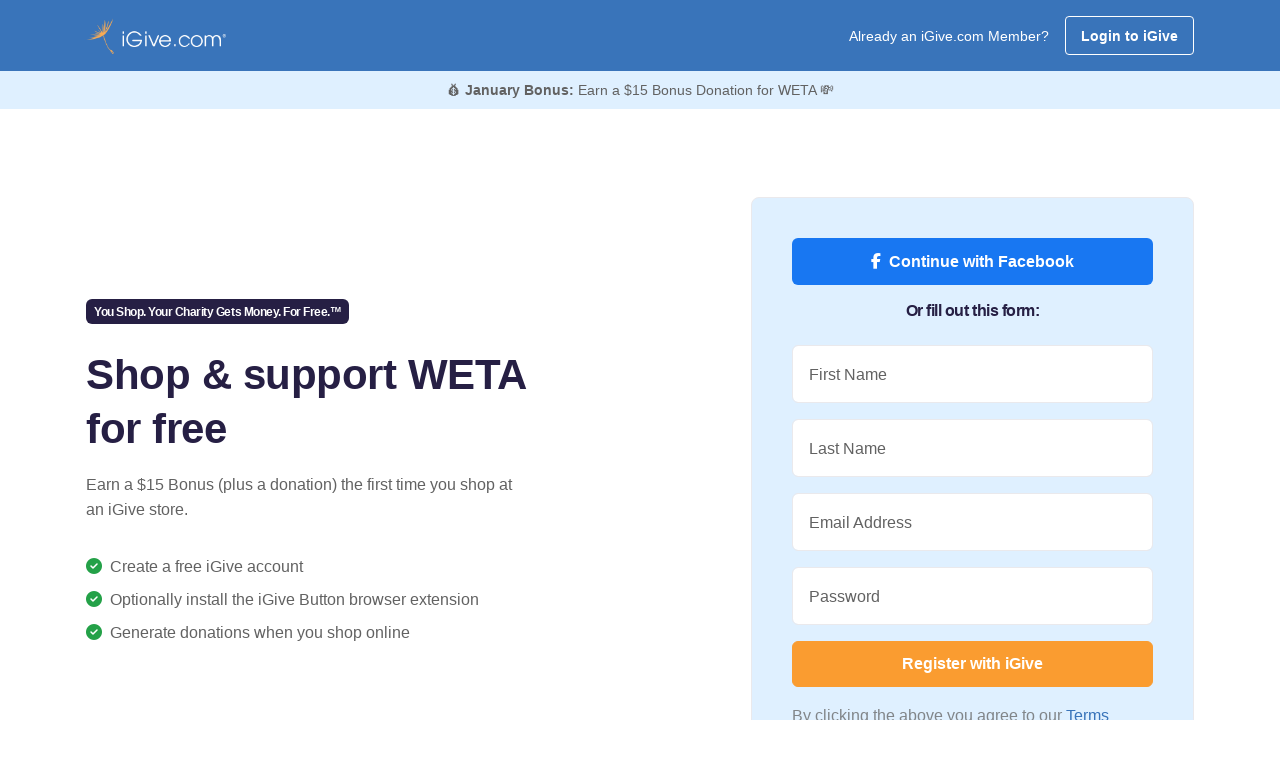

--- FILE ---
content_type: text/html;charset=UTF-8
request_url: https://www.igive.com/welcome/lp19/index.cfm?c=2988&jltest=1
body_size: 17888
content:


<!doctype html>
	<html lang="en-US" id="top">
		<head>
			<meta charset="utf-8">

			

			
			 

<meta charset="utf-8">


<script async src="https://www.googletagmanager.com/gtag/js?id=UA-30089-1"></script>
<script>
	window.dataLayer = window.dataLayer || [];
	function gtag(){dataLayer.push(arguments);}
	gtag('js', new Date());
	
	gtag('config', 'UA-30089-1');
</script>

<script type="text/javascript">

	
	
	     
	gtag('config', 'UA-30089-1', {
	  'custom_map': {'dimension1': 'UserStatus'}
	});
	gtag('event', 'pageview', {'UserStatus': 'STRANGER'});

	
		     
		gtag('config', 'UA-30089-1', {
		  'custom_map': {'dimension4': 'ActiveButton'}
		});
		gtag('event', 'pageview', {'ActiveButton': 'N'});
	


	function TrackSpecialPageView(name) {

		gtag('config', 'UA-30089-1', {
		  'page_title' : name
		});

		return true;
	}

	function TrackEvent(category, action) {

		// Sends the event to the Google Analytics property with
		// tracking ID GA_TRACKING_ID set by the config command in
		// the global tracking snippet.
		gtag('event', action, {
		  'event_category': category,
		  'event_action': action
		});

		return true;
	}

	function TrackEventAllParms(category, action, label, value, noninteraction) {

		// Sends the event to the Google Analytics property with
		// tracking ID GA_TRACKING_ID set by the config command in
		// the global tracking snippet.
		gtag('event', action, {
		  'event_category': category,
		  'event_label': label,
		  'event_action': action,
		  'value': value
		});

		return true;
	}

</script>


<!-- Google Tag Manager -->
<script>(function(w,d,s,l,i){w[l]=w[l]||[];w[l].push({'gtm.start':
new Date().getTime(),event:'gtm.js'});var f=d.getElementsByTagName(s)[0],
j=d.createElement(s),dl=l!='dataLayer'?'&l='+l:'';j.async=true;j.src=
'https://www.googletagmanager.com/gtm.js?id='+i+dl;f.parentNode.insertBefore(j,f);
})(window,document,'script','dataLayer','GTM-TTQQRM');</script>
<!-- End Google Tag Manager -->




	
    <!-- Using regex for a more nuanced detection -->
    

			<title>iGive - You Shop. Your Charity Gets Money. For Free.&trade;</title>

			<!-- metadata -->
			
<meta property="fb:app_id" content="136804739713072"/>

<meta property="og:url" content="https://www.iGive.com">
<meta property="og:type" content="website" />

<meta property="og:image" content="https://www.iGive.com/res/img/seed250x250.png">
<meta name="application-name" content="iGive.com"/>

			<meta name="description" content="Since 1997 support WETA when you shop 1,500 stores. Register today!">
			<meta name="keywords" content="WETA, AmazonSmile, Amazon, charity, charities, cause, nonprofit, donation, donate,
online shopping, give, contribution, charitable, philanthropy, shopping, philanthropic, i give, i-give,
fundraise, fundraising, shop, mall, tax-deductible, online store, coupon, savings,
bargain, shopping reward, incentive shopping, stores, shopping online, sale, sales,
discount, free shipping, catalog, fashion, clothes, books, music, wine, toys, games,
electronics, computers, office supplies, gifts, videos, movies, CD, DVD, software,
Nike, JCPenney, Macys, Staples, Kohls, Walmart, animal shelter, ferrets, environment, cure, education, boosters" />
			<meta name="viewport" content="width=device-width, initial-scale=1, shrink-to-fit=no">
			<meta name="format-detection" content="telephone=yes">
			<link rel="shortcut icon" type="image/x-icon" href="https://images.igive.com/res/assets/images/favicon.ico">

			<!-- SET: STYLESHEET -->
			<link href="https://fonts.googleapis.com/css?family=Noto+Sans:400,700" rel="stylesheet">
			<link rel="stylesheet" href="https://cdnjs.cloudflare.com/ajax/libs/font-awesome/6.5.2/css/fontawesome.min.css" integrity="sha512-UuQ/zJlbMVAw/UU8vVBhnI4op+/tFOpQZVT+FormmIEhRSCnJWyHiBbEVgM4Uztsht41f3FzVWgLuwzUqOObKw==" crossorigin="anonymous" referrerpolicy="no-referrer" />
			<link rel="stylesheet" href="https://cdnjs.cloudflare.com/ajax/libs/font-awesome/6.5.2/css/brands.min.css" integrity="sha512-DJLNx+VLY4aEiEQFjiawXaiceujj5GA7lIY8CHCIGQCBPfsEG0nGz1edb4Jvw1LR7q031zS5PpPqFuPA8ihlRA==" crossorigin="anonymous" referrerpolicy="no-referrer" />
			<link rel="stylesheet" href="https://cdnjs.cloudflare.com/ajax/libs/font-awesome/6.5.2/css/solid.min.css" integrity="sha512-Hp+WwK4QdKZk9/W0ViDvLunYjFrGJmNDt6sCflZNkjgvNq9mY+0tMbd6tWMiAlcf1OQyqL4gn2rYp7UsfssZPA==" crossorigin="anonymous" referrerpolicy="no-referrer" />
			<link href="https://images.igive.com/res/assets/css/theme.min.css" rel="stylesheet" type="text/css" crossorigin="anonymous">
			<!-- END: STYLESHEET -->

			<!-- SET: SCRIPTS-->
			<script type="text/javascript" src="https://images.igive.com/res/assets/js/jquery.min.js"></script>
			<script type="text/javascript" src="https://connect.facebook.net/en_US/all.js#xfbml=1" async defer></script>
			<script type="text/javascript" src="https://images.igive.com/welcome/dir_scripts/functions.js?v=20200930a"></script>
			<script type="text/javascript">
				var as;
				var CharityName = "WETA";

				function ShowAJAXBusy()
				{
					$("#AJAXBusy").show();

					$("#AJAXBusy").css({ 
						'left' : 0, 
						'top' : 0,
						'width' : $(document).width(),
						'height' : $(window).height(),
						'z-index' : 5000
					});

					$("#RotatorGIF").css({ 
						'left' : $(document).width()/2, 
						'top' : $(window).height()/2
					});
				}

				function HideAJAXBusy() {
					$("#AJAXBusy").hide();
				}

				// Determine whether to call the cold or warm registration function
				$(document).ready(function() {
					
					// Get the causeID value
					var causeIDValue = $("#causeID").val();

					if (parseInt(causeIDValue) > 0) {
						// Bind warm registration function
						$("#JoinNowButton").on("click", function(event) {
							event.preventDefault();
							validateRegisterFormWarm();
						});
					} else {
						// Bind cold registration function
						$("#JoinNowButton").on("click", function(event) {
							event.preventDefault();
							validateRegisterFormCold();
						});
					}
				})

				function validateRegisterFormCold() {

					const forms = document.querySelectorAll('.needs-validation')
					// Loop over them and prevent submission
					Array.from(forms).forEach(form => {
						form.classList.add('was-validated')
						if (!form.checkValidity()) {
							console.log("found an issue");
							throw new Error("found an issue");

						}
						console.log("No issue found");
					}, false)

					try {
						TrackEvent('registration', '/welcome/lp19/index/submit');
					} catch (e) {
					}

					var registerForm = document.getElementById('frmRegister');
					$("#password2").val($("#password1").val());

					

					// You can use the same $.post function you used before
					$.post("/cfc/coldreglead.cfc?method=AddColdRegLead&rnd=" + Math.random().toString(), {
						FirstName: $("#fname").val(),
						LastName: $("#lname").val(),
						Email: $("#newemail").val(),
						PostalCode: $("#postalcode").val(),
						PromotionCode: $("#promotion_code").val(),
						FirstReferer: "",
						
							ReferringPage: "invalid-url-index",
						
						ExperimentId: $("#Experiment_Id").val(),
						Password: registerForm.password1.value
					}, null, 'json');

					$("#frmRegister").prop("readonly", true);
					StartOver(); 

				}

				function validateRegisterFormWarm() {

					const forms = document.querySelectorAll('.needs-validation')
					// Loop over them and prevent submission
					Array.from(forms).forEach(form => {
						form.classList.add('was-validated')
						if (!form.checkValidity()) {
							console.log("found an issue");
							throw new Error("found an issue");

						}
						console.log("No issue found");
					}, false)

					try {
						TrackEvent('registration', '/welcome/lp19/index/submit');
					} catch (e) {
					}

					var registerForm = document.getElementById('frmRegister');
					var bErrorFlag = 0;
					$("#password2").val($("#password1").val());

					if (bErrorFlag) {
						return false;
					} else {
						ShowAJAXBusy();

						// Identifying a person and tracking special Klaviyo properties.
						
						setTimeout(continueRegistration, 2000);

						function continueRegistration() {
							registerForm.action = "https://www.iGive.com/html/introregistermember.cfm";
							registerForm.submit();
							return true;
						}
					}

				}

				// On cold reg, once a cause is selected, pass it forward to a cookie
				function PageSpecificSetCause(CauseId, CauseName) {

					ShowAJAXBusy();

					try {
						TrackEvent('CauseChosen', '/welcome/lp19/index/submit');
					} catch (e) {
					}

					$("#sponsorCID").val(CauseId);
					$("#causeID").val(CauseId);
					$("#txtCauseSearch").text(CauseName);

	
					// Set the cookie...
					var today = new Date();
					var expires = new Date();
					expires.setTime(today.getTime() + (3600000 * 24 * 1365));
					document.cookie = "ISEARCHTEMPCAUSEID=" + CauseId + ";expires=" + expires.toGMTString() + ";domain=.igive.com;path=/;";

					setTimeout(continueRegistration, 2000);

					function continueRegistration() {
						var registerForm = document.getElementById('frmRegister');
						registerForm.action = "https://www.iGive.com/html/introregistermember.cfm";
						registerForm.submit();

						return true;
					}

				}

				console.log("JavaScript code executed");

			</script>

			

<script type='text/javascript'>

	$(window).bind('beforeunload', function(){

		// Set cookies
		var today = new Date();
		var expires = new Date();
		expires.setTime(today.getTime() + (3600000 * 24 * 1365));
		
		document.cookie = "FNAME=" + encodeURIComponent($('#fname').val()) + ";expires=" + expires.toGMTString() + ";domain=igive.com;;path=/;";
		document.cookie = "LNAME=" + encodeURIComponent($('#lname').val()) + ";expires=" + expires.toGMTString() + ";domain=igive.com;path=/;";
		document.cookie = "NEWEMAIL=" + encodeURIComponent($('#newemail').val()) + ";expires=" + expires.toGMTString() + ";domain=igive.com;path=/;";

		if ($('#tellcause').attr("checked"))
			document.cookie = "TELLCAUSE=" + $('#tellcause').attr("checked") + ";expires=" + expires.toGMTString() + ";domain=igive.com;path=/;";
		else
			document.cookie = "TELLCAUSE='';expires=" + expires.toGMTString() + ";domain=igive.com;path=/;";
			
		document.cookie = "PASSWORD1=" + encodeURIComponent($('#password1').val()) + ";domain=igive.com;path=/;";
		document.cookie = "PASSWORD2=" + encodeURIComponent($('#password2').val()) + ";domain=igive.com;path=/;";

		document.cookie = "POSTALCODE=" + encodeURIComponent($('#postalcode').val()) + ";expires=" + expires.toGMTString() + ";domain=igive.com;path=/;";

	});

</script>

	
	
	
	
	<script type="text/javascript">
		//www.igive.com
		//WinVMN43
		//test
	</script>
	
	<script>
    !function(t,e){var o,n,p,r;e.__SV||(window.posthog && window.posthog.__loaded)||(window.posthog=e,e._i=[],e.init=function(i,s,a){function g(t,e){var o=e.split(".");2==o.length&&(t=t[o[0]],e=o[1]),t[e]=function(){t.push([e].concat(Array.prototype.slice.call(arguments,0)))}}(p=t.createElement("script")).type="text/javascript",p.crossOrigin="anonymous",p.async=!0,p.src=s.api_host.replace(".i.posthog.com","-assets.i.posthog.com")+"/static/array.js",(r=t.getElementsByTagName("script")[0]).parentNode.insertBefore(p,r);var u=e;for(void 0!==a?u=e[a]=[]:a="posthog",u.people=u.people||[],u.toString=function(t){var e="posthog";return"posthog"!==a&&(e+="."+a),t||(e+=" (stub)"),e},u.people.toString=function(){return u.toString(1)+".people (stub)"},o="init hi Er $r ui br Sr capture Ri calculateEventProperties Tr register register_once register_for_session unregister unregister_for_session Or getFeatureFlag getFeatureFlagPayload isFeatureEnabled reloadFeatureFlags updateEarlyAccessFeatureEnrollment getEarlyAccessFeatures on onFeatureFlags onSurveysLoaded onSessionId getSurveys getActiveMatchingSurveys renderSurvey displaySurvey canRenderSurvey canRenderSurveyAsync identify setPersonProperties group resetGroups setPersonPropertiesForFlags resetPersonPropertiesForFlags setGroupPropertiesForFlags resetGroupPropertiesForFlags reset get_distinct_id getGroups get_session_id get_session_replay_url alias set_config startSessionRecording stopSessionRecording sessionRecordingStarted captureException loadToolbar get_property getSessionProperty Rr Pr createPersonProfile Cr mr Fr opt_in_capturing opt_out_capturing has_opted_in_capturing has_opted_out_capturing get_explicit_consent_status is_capturing clear_opt_in_out_capturing kr debug L Ir getPageViewId captureTraceFeedback captureTraceMetric".split(" "),n=0;n<o.length;n++)g(u,o[n]);e._i.push([i,s,a])},e.__SV=1)}(document,window.posthog||[]);
    posthog.init('phc_m7sfvd9i6CjuOQE4y2bGSkSReLbnmmXZR69jG8h80ID', {
        api_host: 'https://us.i.posthog.com',
        defaults: '2025-05-24',
        person_profiles: 'identified_only', // or 'always' to create profiles for anonymous users as well
    })
</script>
	
	<!-- Anti-flickering script -->
	<script>
	var  timeout = 3000; // Timeout value to remove the flicker (in milliseconds)
	!function(h,i,d,e){var  t,n=h.createElement("style");n.id=e,n.innerHTML="body{opacity:0}",h.head.appendChild(n),t=d,i.rmfk=function(){var  t=h.getElementById(e);t&&t.parentNode.removeChild(t)},setTimeout(i.rmfk,t)}(document,window,timeout,"abhide");
	</script>

	<!-- Mida A/B Testing Script (Place in <HEAD> for speed & no flicker) -->
	<script type="text/javascript" async src="https://cdn.mida.so/js/optimize.js?key=ZayEVgb7drXePRnO4ozQwp"></script>

		


	
	

<script type="text/javascript">

	function decode(EncodedString) {
		return(decodeURIComponent(EncodedString.replace(/\+/g,  " ")));
	}

	function StartOver() {

		try {
			TrackEvent('CausePickerWidget', 'StartOverClicked');
		} catch (e) {
		}
		const modalCause = new bootstrap.Modal(document.getElementById('modalCausePicker'), {});
		modalCause.show();


		//Watch form submission and show results
		$('#causeSearch').submit(function (event) {
		console.log("You submitted!");
		//TODO: Show loading spinner
        // Prevent the default form submission
        event.preventDefault();
        $.ajax({
            type: 'GET',
			//sort=" + $("#CauseListSort").val() + "
            url: '/welcome/lp19/index.cfm?f=sfc&n=' + $("#causeSearchInput").val().toString() + '&sc=&sort=&rnd=' + Math.random().toString(),
			success: function (response) {
                // Parse the JSON response
                var jsonresponse = JSON.parse(response);

				$('#causeSearchResults').empty().html('<p id="protip" class="small"></p>');
				if (jsonresponse.resulttype !== "causes") { $("#protip").text("Your search was too generic. Try adding more specific search terms - such as your city or state.").addClass('text-danger'); return; }
				var results = jsonresponse.results.slice(0, 50); //Limit to top 50 results
                // Clear previous results
				//Determine messaging
				if (jsonresponse.numresults < 50) {
					var tip = "Tip: The less specific you are, the more results you'll recieve!";
				}
				else {
					var tip = "Showing the first 50 | Tip: Try adding your state or city to narrow your results down!";
				}
				$("#protip").html('<strong>' + jsonresponse.numresults + ' results</strong> | ' + tip);

                // Display results using Bootstrap 5 list-group
                results.forEach(function (result) {
					var listItem = $('<li>').addClass('list-group-item list-group-item-action');
					var mainDiv = $('<div>').addClass('d-flex align-items-center justify-content-between');
					var charityNameDiv = $('<div>');
					var charityNameSpan = $('<span>').addClass('fw-bold').text(decode(result.charityname));
					var locationText = ' in ' + decode(result.city) + ', ' + decode(result.state);
					charityNameDiv.append(charityNameSpan,locationText);
					var buttonDiv = $('<div>');
	                var selectButton = $('<button>').attr({
    	                type: 'button',
        	            class: 'btn btn-outline-dark btn-sm causeSelectThisOne',
            	        'data-cid': result.charityid,
                	    'data-cname': result.charityname
	                }).html('Select<span class="d-none d-lg-inline"> Cause</span>');
					var moreInfoButton = $('<button>').attr({
						type: 'button',
						class: 'btn btn-link-dark btn-sm d-none d-lg-inline causeMoreInfo',
						'data-cid': result.charityid
					}).html('<span class="sr-only">More Information about this cause</span><i class="fa-solid fa-circle-info"></i>');
					buttonDiv.append(moreInfoButton, ' ', selectButton);
					var moreInfoDiv = $('<div>').addClass('mt-3 collapse causeSearchResultsMoreInfo').attr({'data-cid': result.charityid}).html('<div class="spinner-border spinner-border-sm" role="status"><span class="visually-hidden">Loading...</span></div>');
                    mainDiv.append(charityNameDiv, buttonDiv);
					listItem.append(mainDiv, moreInfoDiv);
                    $('#causeSearchResults').append(listItem);
                });

			// Convert array of results to a pipe-separated string
			var resultsString = results.map(function(result) {
            return decode(result.charityname);
        }).join('|');

        var postData = {
            q: $("#causeSearchInput").val().toString(),
            r: resultsString
        };

        // Post variables to the specified URL
        $.post('https://igive.objectif.app/causesearch.php', postData, function (postResponse) {
            // Handle success of the post request
            console.log('Post request successful:', postResponse);
        }).fail(function (postError) {
            // Handle error of the post request
            console.error('Post request failed:', postError);
        });


            },
            error: function (error) {
                console.error('Error:', error);
            }
        });
    });

	}

	$(document).on('click', '.causeMoreInfo', function (event) {

		var targetDiv = $('.causeSearchResultsMoreInfo[data-cid="' + $(this).data('cid') + '"]');
		targetDiv.collapse("toggle");

$.ajax({
	type: 'GET',
	url: '/welcome/lp19/index.cfm?f=gcd&cid=' + $(this).data('cid') + '&rnd=' + Math.random().toString(),
	success: function (response) {
		var results = JSON.parse(response);
		targetDiv.text(decode(results.description));
		
	},
	error: function (error) {
		console.error('Error:', error);
	}
});
});

$(document).on('click', '.causeSelectThisOne', function (event) {

	console.log($(this).data('cid'));	
	PageSpecificSetCause($(this).data('cid'), $(this).data('cname'));

});

</script>


		</head>

		<!-- START main content -->
		<body id="igive" data-regType="warm">

			<!-- Facebook embed init code -->
			<div id="fb-root"></div>
			<script async defer crossorigin="anonymous" src="https://connect.facebook.net/en_US/sdk.js#xfbml=1&version=v18.0" nonce="LTUKgQwg"></script>

			


<!-- Define the button CTAs for each browser type-->


<script type="text/javascript" src="https://connect.facebook.net/en_US/all.js#xfbml=1"></script>

<!-- navigation start -->
<div id="igive">

	<nav class="navbar navbar-expand-lg navbar-light bg-secondary mb-0">
        <div class="container-lg d-flex flex-nowrap justify-content-between">

			
				<a class="navbar-brand p-0" href="https://images.igive.com">
					<img src="https://images.igive.com/res/img/mhp_logo.png" width="140" height="36" alt="iGive Logo">
				</a>
			

            <div class="d-flex align-items-center">

				
				

					<span class="small d-none d-lg-block me-3 text-white">Already an iGive.com Member?</span>
					<a href="https://www.iGive.com/html/login.cfm" class="btn btn-outline-white btn-sm">Login to iGive</a>

				

            </div>

        </div>
    </nav>

	
	

		<div class="bg-light text-center">
			<div class="container">

				
				
				<p class="p-2 small m-0 text-center">
					&#x1F4B0;

					<span class="fw-bold">January Bonus:</span> 

					Earn a $15 Bonus Donation for WETA 

					&#x1F4B8;
				</p>

			</div>
		</div>

	

</div>


			<!--hero start-->
			<section id="hero" class="py-7 py-lg-12">
				<div class="container">
					<!--row-->
					<div class="row d-flex align-items-center">

						<!--hero left-->
						<div class="col-xl-5 col-lg-6 col-12 me-auto mb-5">

							<span class="h5 mb-4 badge badge-pill bg-dark">
								You Shop. Your Charity Gets Money. For Free.&trade;
							</span>

							<h1 class="mb-3 fw-bold">
								Shop &amp; support WETA for free
							</h1>

							<p class="mb-5">Earn a $15 Bonus (plus a donation) the first time you shop at an iGive store.</p>

							<ul class="list-unstyled mb-5">
								<li class="mb-2">
									<i class="fas fa-check-circle text-success"></i>
									
										<span class="ms-1">Create a free iGive account</span>
									
								</li>
								<li class="mb-2">
									<i class="fas fa-check-circle text-success"></i>
									
										<span class="ms-1">Optionally install the iGive Button browser extension</span>
									
								</li>
								<li class="mb-2">
									<i class="fas fa-check-circle text-success"></i>
									
										<span class="ms-1">Generate donations when you shop online</span>
									
								</li>
							</ul>
						</div>

						<!--hero right-->
						<div id="registrationForm" class="col-xl-5 col-lg-6 col-12">
							<div class="bg-light p-4 p-xl-6 p-xxl-8 p-lg-4 rounded-3 border">

								
								<div class="d-grid gap-2 col-12 mx-auto">
									<a href="https://www.iGive.com/facebook/authenticatefacebook.cfm?RedirectPageFullURL=https://www.iGive.com//welcome/lp19/index.cfm" class="btn button-lg text-white" style="background:#1877f2;">
										<i class="fa-brands fa-facebook-f me-2 me-2"></i><span>Continue with Facebook</span>
									</a>
								</div>

								<span class="my-3 d-flex">
									<span class="h5 mx-auto">Or fill out this form:</span>
								</span>

								<form class="needs-validation" name="frmRegister" id="frmRegister" action="" method="post" novalidate>

									
										<input type="hidden" value="" name="sponsorID" id="sponsorID" aria-hidden />
									
									<input type="hidden" value="82451" name="promotion_code" id="promotion_code" aria-hidden />
									<input type="hidden" value="regFormAjax" name="formType" id="formType" aria-hidden />
									<input type="hidden" value="New member registration" name="registrationnew" id="registrationnew" aria-hidden />
									<input type="hidden" value="LPToolbarPromo" name="LandingPageSpecialRedirect" id="LandingPageSpecialRedirect" aria-hidden />
									<input type="hidden" value="2988" name="sponsorCID" id="sponsorCID" aria-hidden />
									<input type="hidden" value="2988" name="causeID" id="causeID" aria-hidden />
									<input type="hidden" value="WETA" name="CauseName" id="CauseName" aria-hidden />
									<input type="hidden" value="warm" name="hidSourceTemp" id="hidSourceTemp" aria-hidden />
									<input type="hidden" value="" name="tellsponsor" id="tellsponsor" aria-hidden />
									<input type="hidden" value="" name="FB_UID" id="FB_UID" aria-hidden />
									<input type="hidden" value="" name="FB_access_token" id="FB_access_token" aria-hidden />
									<input type="hidden" value="0" name="radiochoice" aria-hidden />
									<input type="hidden" value="" name="Experiment_Platform" id="Experiment_Platform" aria-hidden />
									<input type="hidden" value="" name="Experiment_Id" id="Experiment_Id" aria-hidden />
									<input type="hidden" value="" name="Experiment_Variation_Id" id="Experiment_Variation_Id" aria-hidden />
									<input type="hidden" value="" name="Experiment_Variation_Name" id="Experiment_Variation_Name" aria-hidden />
									<input type="hidden" value="on" name="tellcause" id="tellcause" aria-hidden />
									<input type="hidden" value="00000" name="postalcode" id="postalcode" aria-hidden />
									<input type="hidden" value="" name="password2" id="password2" aria-hidden />

									<div class="form-floating mb-3 has-validation">
										<input name="fname" id="fname" type="text" class="form-control" placeholder="First Name" autocomplete="given-name" required minlength="2">
										<label for="fname">First Name</label>
										<div class="invalid-feedback">Please provide your first name.</div>
										<div class="valid-feedback">Looks good!</div>
									</div>

									<div class="form-floating mb-3 has-validation">
										<input name="lname" id="lname" type="text" class="form-control" placeholder="Last Name" autocomplete="family-name" required minlength="2">
										<label for="lname">Last Name</label>
										<div class="invalid-feedback">Please provide your last name.</div>
										<div class="valid-feedback">Looks good!</div>
									</div>

									<div class="form-floating mb-3 has-validation">
										<input name="newemail" id="newemail" type="email" class="form-control" placeholder="Email Address" autocomplete="email" required minlength="3">
										<label for="newemail">Email Address</label>
										<div class="invalid-feedback">Please provide your email address.</div>
										<div class="valid-feedback">Looks good!</div>
									</div>

									<div class="form-floating mb-3 has-validation">
										<input name="password1" id="password1" type="password" class="form-control" placeholder="Password" autocomplete="new-password" required minlength="8">
										<label for="password1">Password</label>
										<div class="invalid-feedback">Please provide a password with at least 8 characters.</div>
										<div class="valid-feedback">Looks good!</div>
									</div>

									<div class="d-grid">
										<button id="JoinNowButton" class="btn btn-primary text-white" type="submit" onclick="">
											Register with iGive
										</button>
									</div>

									<p class="mt-3 mb-0 text-muted font-14">
										By clicking the above you agree to our 
										<a href="https://www.iGive.com/isearch/tos.cfm" target="_blank">Terms</a>
									</p>

									<p class="mt-3 mb-0 text-muted font-14">
										Already a member? <a href="https://www.iGive.com/html/login.cfm">Sign in</a>
									</p>

								</form>

							</div>
						</div>

					</div>
				</div>
			</section>

			<main>

				<!--3 igive stats-->
				<section id="stats" class="pt-lg-12 pt-6 position-relative z-1 pb-6 pb-md-0">
					<div class="container">
						<!--row-->
						<div class="row">
							<div class="col-xl-10 offset-xl-1 col-12">
								<div class="border py-4 rounded-4 bg-white">
									<div class="row">
										<div class="col-xl-4 col-md-4 col-12">
											<!--content-->
											<div class="text-center">
												<p class="h4 fw-bold">$10 million +</p>
												<p class="h5 text-muted">Donated to causes</p>
											</div>
											<!--content-->
										</div>
										<div class="col-xl-4 col-md-4 col-12">
											<!--content-->
											<div class="text-center border-md-end mb-4 mb-md-0">
												<p class="h4 fw-bold">150,000 +</p>
												<p class="h5 text-muted">Causes</p>
											</div>
										</div>
										<div class="col-xl-4 col-md-4 col-12">
											<!--content-->
											<div class="text-center border-md-end mb-4 mb-md-0">
												<p class="h4 fw-bold">1 million +</p>
												<p class="h5 text-muted">Members</p>
											</div>
											<!--content-->
										</div>
									</div>
								</div>
							</div>
						</div>
					</div>
				</section>

				<hr class="mt-n8 mb-10 d-none d-md-block">

				<!--vendor logo wall-->
				<section id="logo-wall" class="py-7 py-lg-12">
					<div class="container">
						<div class="row">
							<div class="col-xl-8 offset-xl-2 col-12 col-12">
								<div class="text-center mb-lg-9 mb-5">
								<!--content-->
								<h2 class="fw-bold mb-3">More than <span class="text-bottom-line">1,500 stores</span> work with you and iGive to support your community.</h2>
								<p class="mb-0">Your favorite retailers participate in iGive! Each retailer determines how much of your purchase is set aside for your cause, ranging from .5% to over 20%. A typical iGive member raises over $100 per year to directly support their cause.</p>
								<!--content-->
								</div>
							</div>
						</div>
						<!-- logos -->
						<div class="row d-flex align-items-center">
							<div class="col-lg-2 col-md-4 col-6">
								<!--image-->
								<div class="mb-6 text-center">
									<img src="https://images.igive.com/res/assets/images/stores/walmart.png" alt="walmart logo" class="img-fluid" width="100px" height="25px" loading="lazy" style="max-height:40px; max-width:100px">
								</div>
							</div>
							<div class="col-lg-2 col-md-4 col-6">
								<!--image-->
								<div class="mb-6 text-center">
									<img src="https://images.igive.com/res/assets/images/stores/hsn.png" alt="hsn logo" class="img-fluid" width="40px" height="40px" loading="lazy" style="max-height:40px; max-width:100px">
								</div>
							</div>
							<div class="col-lg-2 col-md-4 col-6">
								<!--image-->
								<div class="mb-6 text-center">
									<img src="https://images.igive.com/res/assets/images/stores/qvc.png" alt="qvc logo" class="img-fluid" width="100px" height="38px" loading="lazy" style="max-height:40px; max-width:100px">
								</div>
							</div>
							<div class="col-lg-2 col-md-4 col-6">
								<!--image-->
								<div class="mb-6 text-center">
									<img src="https://images.igive.com/res/assets/images/stores/kohls.png" alt="kohls logo" class="img-fluid" width="100px" height="15px" loading="lazy" style="max-height:40px; max-width:100px">
								</div>
							</div>
							<div class="col-lg-2 col-md-4 col-6">
								<!--image-->
								<div class="mb-6 text-center">
									<img src="https://images.igive.com/res/assets/images/stores/llbean.png" alt="llbean logo" class="img-fluid" width="100px" height="20px" loading="lazy" style="max-height:40px; max-width:100px">
								</div>
							</div>

							<div class="col-lg-2 col-md-4 col-6">
								<!--image-->
								<div class="mb-6 text-center">
									<img src="https://images.igive.com/res/assets/images/stores/macys.png" alt="macys logo" class="img-fluid" width="100px" height="29px" loading="lazy" style="max-height:40px; max-width:100px">
								</div>
							</div>

							<div class="col-lg-2 col-md-4 col-6 d-none d-md-block">
								<!--image-->
								<div class="mb-6 text-center">
									<img src="https://images.igive.com/res/assets/images/stores/1-800-flowers.png" alt="1-800-flowers logo" class="img-fluid" width="91px" height="40px" loading="lazy" style="max-height:40px; max-width:100px">
								</div>
							</div>

							<div class="col-lg-2 col-md-4 col-6 d-none d-md-block">
								<!--image-->
								<div class="mb-6 text-center">
									<img src="https://images.igive.com/res/assets/images/stores/bass-pro-shops.png" alt="bass pro shops logo" class="img-fluid" width="58px" height="40px" loading="lazy" style="max-height:40px; max-width:100px">
								</div>
							</div>
							<div class="col-lg-2 col-md-4 col-6 d-none d-md-block">
								<!--image-->
								<div class="mb-6 text-center">
									<img src="https://images.igive.com/res/assets/images/stores/booking-com.png" alt="booking.com logo" class="img-fluid" width="100px" height="17px" loading="lazy" style="max-height:40px; max-width:100px">
								</div>
							</div>

							<div class="col-lg-2 col-md-4 col-6 d-none d-md-block">
								<!--image-->
								<div class="mb-6 text-center">
									<img src="https://images.igive.com/res/assets/images/stores/clarks-shoes.png" alt="clarks shoes logo" class="img-fluid" width="100px" height="27px" loading="lazy" style="max-height:40px; max-width:100px">
								</div>
							</div>

							<div class="col-lg-2 col-md-4 col-6 d-none d-md-block">
								<!--image-->
								<div class="mb-6 text-center">
									<img src="https://images.igive.com/res/assets/images/stores/gap.png" alt="gap logo" class="img-fluid" width="53px" height="40px" loading="lazy" style="max-height:40px; max-width:100px">
								</div>
							</div>

							<div class="col-lg-2 col-md-4 col-6 d-none d-md-block">
								<!--image-->
								<div class="mb-6 text-center">
									<img src="https://images.igive.com/res/assets/images/stores/shipt.png" alt="shipt logo" class="img-fluid" width="100px" height="33px" loading="lazy" style="max-height:40px; max-width:100px">
								</div>
							</div>

							<!--button-->
							<div class="col-lg-12 col-md-12 col-12 text-center mt-5">
								<button class="btn btn-outline-secondary" data-bs-toggle="modal" data-bs-target="#exploreAllStoresModal">Explore all stores</button>
							</div>

						</div>
					</div>
				</section>

				<!--social proof-->
				<section id="social-proof" class="py-7 py-lg-12 bg-light d-none d-md-block">
					<div class="container">
						<!--row-->
						<div class="row">
							<div class="col-xl-8 offset-xl-2 col-12 col-12">
								<div class="text-center mb-lg-9 mb-5">
									<!--content-->
									<h2 class="fw-bold mb-3"><span class="text-bottom-line">The proof is in the pudding</span></h2>
									<p class="mb-0">Here's how people are promoting causes important to them with iGive's help.</p>
									<!--content-->
								</div>
							</div>
						</div>
						<div class="row">
							<!--col-->
							<div class="col-xl-4 col-md-6 col-12">
								<div class="text-center p-lg-4 mb-5 mb-md-0 bg-white rounded">
									<div class="fb-post" data-href="https://www.facebook.com/TheCuteSyndrome/posts/pfbid0CsdmQwHPieTMdWdVP2pezZBU7DZh7aiSbJTTWzp4sbMKW13arj2irqtPyHA1sfnpl" data-width="330" data-show-text="true" data-lazy="true"><blockquote cite="https://www.facebook.com/TheCuteSyndrome/posts/677798401161535" class="fb-xfbml-parse-ignore"><p>As you prepare for one of the busiest shopping weekends of the year, make sure your money goes further! Sign up for...</p>Posted by <a href="https://www.facebook.com/TheCuteSyndrome">SCN8A The Cute Syndrome Foundation</a> on&nbsp;<a href="https://www.facebook.com/TheCuteSyndrome/posts/677798401161535">Wednesday, November 22, 2023</a></blockquote></div>
								</div>
							</div>
							<div class="col-xl-4 col-md-6 col-12">
								<div class="text-center p-lg-4 mb-5 bg-white rounded">
									<div class="fb-post" data-href="https://www.facebook.com/FoxyAndFriendsSaveTheWorld/posts/pfbid02q5R78Qfz3sA2BD8WqDiXr1JVAGSXBjNHUeGDh4BVUwhmdyRCDjE4AWgeJ6JCrFpUl" data-width="330" data-show-text="true" data-lazy="true"><blockquote cite="https://www.facebook.com/FoxyAndFriendsSaveTheWorld/posts/397075996322016" class="fb-xfbml-parse-ignore"><p>FOXY FRIDAY!!! Here&#039;s our super sweet SMILEY girl in fall many years ago! During this season of giving, there are so...</p>Posted by <a href="https://www.facebook.com/FoxyAndFriendsSaveTheWorld">Foxy and Friends Save the World</a> on&nbsp;<a href="https://www.facebook.com/FoxyAndFriendsSaveTheWorld/posts/397075996322016">Friday, December 1, 2023</a></blockquote></div>
								</div>
							</div>
							<div class="col-xl-4 col-md-6 col-12">
								<div class="text-center p-lg-4 bg-white rounded">
									<div class="fb-post" data-href="https://www.facebook.com/TheMeowMission/posts/pfbid022Jrb2YZoCvUYM17tKnokLNoBYWfuKXPB6rcEhAmrn8gmF28u8hpJeBnHAR3Au6KMl" data-width="330" data-show-text="true" data-lazy="true"><blockquote cite="https://www.facebook.com/TheMeowMission/posts/758412326329126" class="fb-xfbml-parse-ignore"><p>WISHLIST ðŸŒŸ ðŸ“�WEDNESDAY WITH A TWIST
										I Wanna Shop (SHOP)!!!! ðŸ¤˜
										Ain&#039;t that the truth Sister! ðŸ˜¸ðŸ‘�ðŸ’¸
										It&#039;s that purrfect time...</p>Posted by <a href="https://www.facebook.com/TheMeowMission">The Meow Mission</a> on&nbsp;<a href="https://www.facebook.com/TheMeowMission/posts/758412326329126">Wednesday, November 8, 2023</a></blockquote>
									</div>
								</div>
							</div>
						</div>
					</div>
				</section>
 
				<!--how does it really work-->
				<section class="py-7 py-lg-12">
					<div class="container">
						<!--row-->
						<div class="row">
							<div class="col-xl-8 offset-xl-2 col-12 col-12">
								<div class="text-center mb-lg-9 mb-5">
									<!--content-->
									<h2 class="fw-bold mb-3">How does it <span class="text-bottom-line">really</span> work?</h2>
									<p class="mb-0">Retailers want you to shop with them and they know that if they support your favorite cause, you are more likely to shop with them again.</p>
									<!--content-->
								</div>
							</div>
						</div>
						<div class="row">
							<!--col-->
							
								<div class="col-xl-4 col-md-6 col-12">
									<div class="text-center p-lg-6 mb-5">
										<!--icon-->
										<div class="icon icon-shape rounded-circle bg-secondary icon-lg bg-opacity-25 mb-5 text-secondary">
											<i class="fa-solid fa-magnifying-glass"></i>
										</div>
										<!--content-->
										<p class="h4">Register on iGive</p>
										<p>Registering on iGive is the first step to ensure we can properly credit WETA each time you shop.</p>
									</div>
								</div>
							
							<div class="col-xl-4 col-md-6 col-12">
								<div class="text-center p-lg-6 mb-5 mb-md-0">
									<!--icon-->
									<div class="icon icon-shape rounded-circle bg-secondary icon-lg bg-opacity-25 mb-5 text-secondary">
										<i class="fa-solid fa-cart-shopping"></i>
									</div>
									<!--content-->
									<p class="h4">Shop at a Participating Retailer</p>
									<p>You'll start at iGive by picking a store and we'll send you to their website. Then, you just shop as usual!</p>
								</div>
							</div>
							<div class="col-xl-4 col-md-6 col-12">
								<div class="text-center p-lg-6">
									<!--icon-->
									<div class="icon icon-shape rounded-circle bg-secondary icon-lg bg-opacity-25 mb-5 text-secondary">
										<i class="fa-solid fa-sack-dollar"></i>
									</div>
									<!--content-->
									<p class="h4">Your Cause Earns Money</p>
									<p>The stores that partner with iGive give you back a percentage of your purchase to donate to WETA.</p>
								</div>
							</div>
							<div class="col-lg-12 col-md-12 col-12 text-center mt-5">
								<a href="#hero" class="btn btn-outline-secondary"><i class="fa-solid fa-up-long me-2"></i>Get started now</a>
							</div>
						</div>
					</div>
				</section>

				

			</main>

			<div id="igive">
	<footer class="footer pt-11 pb-3 bg-secondary text-white">
		<div class="container">
			<div class="row">
				<div class="col-lg-3 col-md-8 col-12">
					<div class="mb-4">
						<img src="https://images.igive.com/res/img/mhp_logo.png" width="140" height="36" alt="iGive Logo" class="mb-4">
						<p class="text-white">
							Nonprofit organizations on iGive.com are listed by members or their affiliates for collective use. Listings do not imply endorsement by either iGive.com or the nonprofits.
						</p>
						<p>
							<a class="btn btn-outline-white" href="https://support.igive.com" target="_blank">Ask a Question</a>
						</p>
					</div>
				</div>
				<div class="col-lg-3 col-md-4 col-6">
					<div class="mb-4">
						<h4 class="mb-4 text-white">Using iGive</h4>
						<ul class="list-unstyled list-group">
							<li class="list-group-item"><a class="list-group-item-link text-white" href="https://support.igive.com/getting-started/shopping-to-support/" target="_blank">How iGive Works</a></li>
							<li class="list-group-item"><a class="list-group-item-link text-white" href="https://www.iGive.com/button">iGive for your Browser</a></li>
							<li class="list-group-item"><a class="list-group-item-link text-white" href="https://www.iGive.com/app">iGive for your Phone</a></li>
							<li class="list-group-item"><a class="list-group-item-link text-white" href="https://www.iGive.com">Start Shopping</a></li>
						</ul>
					</div>
				</div>
				<div class="col-lg-3 col-md-6 col-6">
					<div class="mb-4">
						<h4 class="mb-4 text-white">Causes & Nonprofits</h4>
						<ul class="list-unstyled list-group">
							<li class="list-group-item"><a class="list-group-item-link text-white" href="https://causes.igive.com/" target="_blank">List Your Cause</a></li>
							<li class="list-group-item"><a class="list-group-item-link text-white" href="https://www.iGive.com/index.cfm/causetoolbox/dashboard">Existing Causes</a></li>
							<li class="list-group-item"><a class="list-group-item-link text-white" href="https://www.iGive.com/html/promoteyourcause.cfm">Marketing & Promotion</a></li>
						</ul>
					</div>
				</div>
				<div class="col-lg-3 col-md-6 col-6">
					<div class="mb-4">
						<h4 class="mb-4 text-white">About iGive</h4>
						<ul class="list-unstyled list-group">
							<li class="list-group-item"><a class="list-group-item-link text-white" href="https://www.iGive.com/html/payments2.cfm">Donation Transparency</a></li>
							<li class="list-group-item"><a class="list-group-item-link text-white" href="https://support.igive.com/kb/merchants/info-for-merchants/" target="_blank">Info for Merchants</a></li>
							<li class="list-group-item"><a class="list-group-item-link text-white" href="https://www.iGive.com/index.cfm/privacy.cfm">Privacy Policy</a></li>
							<li class="list-group-item"><a class="list-group-item-link text-white" href="https://www.iGive.com/index.cfm/termsofservice.cfm">Terms of Service</a></li>
						</ul>
					</div>
				</div>
				<div class="col-md-12">
					<div class="d-flex flex-column flex-sm-row justify-content-between py-4 my-4 border-top">
						<p>
							&copy; 1997-2026 iGive.com<sup>&reg;</sup> Holdings, LLC. All rights reserved.
						</p>
						<ul class="list-unstyled d-flex">
							<li class="me-3"><a class="link-body-emphasis" href="https://www.twitter.com/iGiveDoYou" target="_blank" aria-label="Follow us on Twitter"><i class="fa-brands fa-x-twitter text-white" width="24" height="24"></i></a></li>
							<li><a class="link-body-emphasis" href="https://www.facebook.com/iGive/" target="_blank" aria-label="Like us on Facebook"><i class="fa-brands fa-facebook-f text-white" width="24" height="24"></i></a></li>
						</ul>
					</div>
				</div>
			</div>
		</div>
	</footer>
</div>


			<!-- explore all stores modal -->
			<div class="modal fade" id="exploreAllStoresModal" tabindex="-1" role="dialog" aria-labelledby="exploreAllStoresModalTitle" aria-hidden="true">
				<div class="modal-dialog modal-dialog-scrollable modal-dialog-centered modal-fullscreen-lg-down modal-xl" role="document">
					<div class="modal-content">
						<div class="modal-header">
							<p class="h5 modal-title" id="exploreAllStoresModalTitle">Stores on iGive</p>
							<button type="button" class="btn-close" data-bs-dismiss="modal" aria-label="Close"></button>
						</div>
						<div class="modal-body p-0">
							<iframe src="https://images.igive.com/html/merchantlist2.cfm" title="Explore all stores on iGive" class="w-100" style="height: 80vh;" loading="lazy"></iframe>
						</div>
					</div>
				</div>
			</div>

		</div>

		
		<!-- 
<style>	
	h4 {
		margin-top:10px;
	}
	
	#dlgEmailExist input {
		width: 90%;
		display: block;
		background: #ffffff;
		padding: 5px;
		border: 2px solid #cccccc;
		border-radius: 9px;
		outline: none;
		font-family: Arial, Helvetica, sans-serif;
		font-size: 22px;
		line-height: 24px;
		color: #000000;
		text-align: left;
		margin:15px 0px;
	}
	#dlgEmailExist .join {
		background: #f9aa5c;
		border: none;
		color: #ffffff;
		border-bottom: 2px solid #e68e38;
		font-weight: bold;
		cursor: pointer;
		width: 90%;
		padding: 10px 0px;
		text-align:center;
		font-size:18px;
	}
	#dlgEmailExist .join:hover {
		opacity:0.7;
	}
	#dlgEmailExist p{
		width:90%;
		text-align:right;
		font-size:16px;
	}
</style>
<script type="text/javascript">
	$(document).ready(function (){
		$("#dlgEmailExist").dialog({
			autoOpen: false,
			bgiframe: true,
			modal: true,
			width: $(window).width() > 600 ? 600 : '95%',
			position:['middle',200],
			closeOnEscape: true
		});
		$("#divAlertBox3").dialog({
			autoOpen: false,
			bgiframe: true,
			modal: true,
			width: $(window).width() > 400 ? 400 : '95%',
			closeOnEscape: true
		});
		
		$("#FormsEditField2").keypress(function(e) {
		    if(e.which == 13) {
		        TrackEvent('Clicked Login', 'Clicked Login Button');
				$('#LayoutRegion24FORM').submit();
		    }
		});
		
	});
	
	function validateEmail_EmailExistDialog(email)
	{
		$.get("https://www.igive.com/cfc/Validations.cfc?method=checkUniqueEmail&email=" + email,{},ProcessEmailCheckResult_EmailExistDialog);
		$("#FormsEditField1").val(email);
		return false;
	}
	function ProcessEmailCheckResult_EmailExistDialog(response) 
	{	
		if (response != "") 
		{
			response = response.replace("//", "");
			var myObject = JSON.parse(response);				
			if (myObject != undefined) {					
				
				if(myObject.STATUS == "1")
				{					
					$("#dlgEmailExist").dialog('open');
				}	
			}					
		}
	}
	function ValidateLogin_EmailExistDialog() 
	{
		if (
			Trim($("#FormsEditField1").val().toString()) == ""
			|| Trim($("#FormsEditField1").val().toString()) == "Email"
		   ) 
		{
			$("#FormsEditField1").css("background-color","#FF0000");
			$("#FormsEditField2").css("background-color","#FFFFFF");
			$("#fakepassword1_EmailExistDialog").css("background-color","#FFFFFF");
			$("#divAlertBox3").empty();
			$("#divAlertBox3").append("You must enter your email address to log into iGive.com.");
			$("#divAlertBox3").dialog("open");
			return false;
		}
		if (
			Trim($("#FormsEditField2").val().toString()) == ""
			|| Trim($("#FormsEditField2").val().toString()) == "Password"
		   ) 
		{
			$("#FormsEditField1").css("background-color","#FFFFFF");
			$("#FormsEditField2").css("background-color","#FF0000");
			$("#fakepassword1_EmailExistDialog").css("background-color","#FF0000");
			$("#divAlertBox3").empty();
			$("#divAlertBox3").append("You must enter your password to log into iGive.com.");
			$("#divAlertBox3").dialog("open");
			return false;
		}
		return true;
	}
	function pwdFocus_EmailExistDialog() {
        $('#fakepassword1_EmailExistDialog').hide();
        $('#FormsEditField2').show();
        $('#FormsEditField2').focus();
    }

    function pwdBlur_EmailExistDialog() {
       if ($('#FormsEditField2').attr('value') == '') {
            $('#FormsEditField2').hide();
            $('#fakepassword1_EmailExistDialog').show();
        }
    }
</script>
<div id="dlgEmailExist" style="display:none;" title="Login">
	<form id="LayoutRegion24FORM" name="LayoutRegion24FORM" action="https://www.iGive.com/html/loggedin.cfm"  method="POST" onsubmit="Javascript:return ValidateLogin_EmailExistDialog();">
		<input type="hidden" name="login_from" value="login.cfm">
		<input type="hidden" name="orig_url" value="">
		<input type="hidden" name="vendorid" value="">
		<center>
			<h4>We've found an existing iGive account with this email.</h4>
			<h4>Please login to your account.</h4>
			<input id="FormsEditField1" name="email" type="text" onBlur="if(this.value==''){this.value='Email'}" onclick="if(this.value=='Email'){this.value=''}" value="">
			<input name="fakepassword1_EmailExistDialog" id="fakepassword1_EmailExistDialog" type="text" value="Password" onfocus="pwdFocus_EmailExistDialog()" />
			<input style="display: none" class="name" type="password" name="password" id="FormsEditField2" value="" onblur="pwdBlur_EmailExistDialog()" />	
			<p>
			<a id="GetPassword"  href="https://www.iGive.com/html/getpassword1.cfm">Forgot your password?</a>
			</p>
			<input type="button" name="" value="Login" class="join" onclick="javascript:TrackEvent('Clicked Login', 'Clicked Login Button');$('#LayoutRegion24FORM').submit();">
						
		</center>
	</form>	
</div>
<div id="divAlertBox3" style="display:none;" title="Alert">
</div> -->
		<!-- Modal Cause Picker -->
<div class="modal" id="modalCausePicker" data-bs-backdrop="static" data-bs-keyboard="false" tabindex="-1" aria-labelledby="staticBackdropLabel" aria-hidden="true">
	<div class="modal-dialog modal-dialog-scrollable modal-dialog-centered modal-fullscreen-lg-down modal-xl">
		<div class="modal-content">
			<div class="modal-body">

				<div class="row">
					<div class="col-12">
						<div class="text-center mb-lg-9 mb-5">
							<h2 class="fw-bold mb-3">
								What cause will you support with iGive?
							</h2>
							<p class="mb-0">
								Search below to find a cause by name, location, or type.
							</p>
						</div>
					</div>
				</div>

				<div class="row">
					<div class="col-xl-10 offset-xl-1 col-md-12 col-12">

						<div class="bg-light px-3 pt-3 mb-3">

							<form id="causeSearch">
								<div class="input-group bg-white">

									<div class="form-floating">
										<input id="causeSearchInput" type="text" class="form-control border-dark focus-ring focus-ring-light" placeholder="Search causes by name, location, or mission..." aria-label="Search for a causes" aria-describedby="causeSearchInput">
										<label for="causeSearchInput">Search causes</label>
									</div>

									<!--
									<button class="btn btn-outline-dark dropdown-toggle" type="button" data-bs-toggle="dropdown" aria-expanded="false">Location</button>
									<ul class="dropdown-menu dropdown-menu-end">
										<li><a class="dropdown-item" href="#">Location</a></li>
										<li><a class="dropdown-item" href="#">Location</a></li>
										<li><a class="dropdown-item" href="#">Location</a></li>
										<li><a class="dropdown-item" href="#">Location</a></li>
									</ul>
									-->

									<!--
									<button class="btn btn-outline-dark dropdown-toggle" type="button" data-bs-toggle="dropdown" aria-expanded="false">Type</button>
									<ul class="dropdown-menu dropdown-menu-end">
										<li><a class="dropdown-item" href="#">Cause Type</a></li>
										<li><a class="dropdown-item" href="#">Cause Type</a></li>
										<li><a class="dropdown-item" href="#">Cause Type</a></li>
										<li><a class="dropdown-item" href="#">Cause Type</a></li>
									</ul>
									-->

									<button class="btn btn-dark" type="submit" id="causeSearchSubmit">Search</button>

								</div>
							</form>

							<div class="d-flex justify-content-between">
								<script>
									function NEWCAUSEcontinueRegistration() {
									var registerForm = document.getElementById('frmRegister');
									registerForm.action = "https://www.iGive.com/html/introregistermember.cfm";
									registerForm.submit();
									//@judson we need a spinner or something indicating that it's loading
									return true;
					}
								</script>
								<a href="#" onclick="NEWCAUSEcontinueRegistration(); return false;" class="btn btn-link btn-sm fw-bold text-dark"><span class="d-none d-lg-inline">Click here to </span>Add a Cause</a>
								<a href="#" class="btn btn-link btn-sm fw-bold text-dark" data-bs-target="#modalCausePickerHelp" data-bs-toggle="modal">Need help?<span class="d-none d-lg-inline"> Click here.</span></a>
							</div>
 
						</div> 

						<div id="causeSearchResults" class="list-group">

							<p id="protip" class="small"></p>

							<!--
							<p class="h5">Popular national organizations with local chapters</p>

							<div class="row">

								<div class="col-lg-2 col-md-4 col-6">
									<button type="button" class="mb-3 btn btn-light py-1 px-2">
										<img src="https://asset.brandfetch.io/id-Mwh-VgC/idkPVHVm1a.svg" alt="Rotary International logo" class="img-fluid" />
									</button>
								</div>

								<div class="col-lg-2 col-md-4 col-6">
									<button type="button" class="mb-3 btn btn-light py-1 px-2">
										<img src="https://asset.brandfetch.io/id-Mwh-VgC/idkPVHVm1a.svg" alt="Rotary International logo" class="img-fluid" />
									</button>
								</div>

								<div class="col-lg-2 col-md-4 col-6">
									<button type="button" class="mb-3 btn btn-light py-1 px-2">
										<img src="https://asset.brandfetch.io/idTYO96iqo/idPXCkRrIA.svg" alt="Habitat for Humanity logo" class="img-fluid" />
									</button>
								</div>

								<div class="col-lg-2 col-md-4 col-6">
									<button type="button" class="mb-3 btn btn-light py-1 px-2">
										<img src="https://asset.brandfetch.io/idTYO96iqo/idPXCkRrIA.svg" alt="Habitat for Humanity logo" class="img-fluid" />
									</button>
								</div>

								<div class="col-lg-2 col-md-4 col-6">
									<button type="button" class="mb-3 btn btn-light py-1 px-2">
										<img src="https://asset.brandfetch.io/idz1lyEpDF/idt67YgzwV.svg" alt="The Humane Society of the United States logo" class="img-fluid" />
									</button>
								</div>

								<div class="col-lg-2 col-md-4 col-6">
									<button type="button" class="mb-3 btn btn-light py-1 px-2">
										<img src="https://asset.brandfetch.io/idz1lyEpDF/idt67YgzwV.svg" alt="The Humane Society of the United States logo" class="img-fluid" />
									</button>
								</div>

							</div>
							-->

						</div>
					</div>
				</div>
			</div>
		</div>
	</div>
</div>

<!-- Modal Cause Picker Get Help -->
<div class="modal" id="modalCausePickerHelp" data-bs-backdrop="static" data-bs-keyboard="false" tabindex="-1" aria-labelledby="staticBackdropLabel" aria-hidden="true">
	<div class="modal-dialog modal-dialog-scrollable modal-dialog-centered modal-fullscreen-lg-down modal-xl">
		<div class="modal-content">
			<div class="modal-body">

				<div class="row">
					<div class="col-xxl-6 offset-xxl-3 col-lg-8 offset-lg-2 col-md-12 col-12">
						<div class="text-center mb-lg-9 mb-5">
							<h2 class="fw-bold mb-3">
								Get help with iGive
							</h2>
							<p class="mb-0">
								Having problems? Got questions? We are here to help!
							</p>
						</div>
					</div>
				</div>

				<div class="row">
					<div class="col-xl-10 offset-xl-1 col-md-12 col-12">
						<p>Please refer to these links to learn more about iGive, how to get started, and how iGive helps you to support your favorite cause.</p>

						<ul class="list-unstyled mb-5">
							<li class="mb-2">
								<a href="https://support.igive.com//kb/a115/how-igive-works.aspx" target="_blank">Visit our customer support page</a>
							</li>
							<li class="mb-2">
								<a href="https://support.igive.com/contact/" target="_blank">Open a support ticket</a>
							</li>
							<li class="mb-2">
								Email us at 
								<a href="mailto:support@igive.com" target="_blank">support@igive.com</a>
							</li>
							<li class="mb-2">
								Call us at 
								<a href="tel:9793644483" target="_blank">979-364-4483</a>
							</li>
						</ul>

						<div class="text-center">
							<button class="btn btn-dark" data-bs-target="#modalCausePicker" data-bs-toggle="modal"><i class="fa-solid fa-chevron-left"></i> Return to search</button>
						</div>

					</div>
				</div>

			</div>
		</div>
	</div>
</div> 

	<script type="text/javascript">

		// Show modal on page load
		window.onload = () => {
			// Check if the "GDPR" cookie is not set
			if (document.cookie.indexOf("GDPR") === -1) {
				$('#gdprPopup').modal('show');
			}
		}

		// set the cookie on page load
		function setGDPRCookie() {
			var expirationDate = new Date();
			expirationDate.setDate(expirationDate.getDate() + 1365);
			document.cookie = "GDPR=" + new Date().getTime() + "; domain=igive.com; expires=" + expirationDate.toUTCString() + "; path=/";
	    }

		// the user accepts the cookie so we set it
		function AcceptGDPR() {
			// Calculate the expiration date 1365 days in the future
			var expirationDate = new Date();
			expirationDate.setDate(expirationDate.getDate() + 1365);

			// Set the "GDPR" cookie with the calculated expiration date
			document.cookie = "GDPR=" + new Date().getTime() + "; domain=igive.com; expires=" + expirationDate.toUTCString() + "; path=/";

			// Track the user's acceptance
			TrackSpecialPageView('GDPR_Popup_Accepted');
		}

		// the user rejects the cookie so we expire it
		function RejectGDPR() {
			// Delete the "GDPR" cookie by setting it to expire in the past
			var expirationDate = new Date(0);
			document.cookie = "GDPR=; domain=igive.com; expires=" + expirationDate.toUTCString() + "; path=/";

			// Track the user's rejection
			TrackSpecialPageView('GDPR_Popup_Rejected');
		}

		// Auto-Accept GDPR on page load
		window.onload = function() {
			AcceptGDPR();
		};

	</script>

	<!--
	<div class="modal fade" id="gdprPopup" data-bs-backdrop="static" data-bs-keyboard="false" tabindex="-1" aria-labelledby="" aria-hidden="true">
		<div class="modal-dialog modal-dialog-centered">
			<div class="modal-content">
				<div class="modal-body">
					<p>We use cookies and similar technologies to run this website, understand how you use it, and to track your shopping so that you can be rewarded appropriately.</p>
					<button type="button" onclick="javascript:AcceptGDPR();" class="btn btn-primary" data-bs-dismiss="modal">Accept</button>
				</div>
			</div>
		</div>
	</div>
	-->



		<!-- Tag page with Clarity -->
		<script>
			function initializeClarity() {
				if (window.clarity) {
					// Clarity is available, perform your action
					window.clarity("set", "regType", "warm");
				} else {
					// Clarity is not available yet, wait and try again
					setTimeout(initializeClarity, 100); // Adjust the timeout value as needed
				}
			}
		
			// Call the function when the document is ready
			$(document).ready(function() {
				initializeClarity();
			});
		</script>


		<script type="text/javascript" src="https://images.igive.com/res/assets/js/bootstrap.bundle.min.js"></script>
		<script type="text/javascript" src="https://images.igive.com/res/assets/js/theme.min.js"></script>

	</body>
</html>
